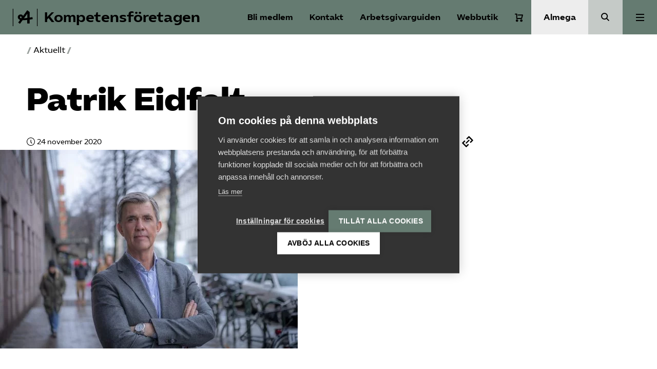

--- FILE ---
content_type: text/html; charset=UTF-8
request_url: https://www.kompetensforetagen.se/2020/11/skrs-oro-for-vita-flackar-ar-obefogad/_dsc0089/
body_size: 15420
content:
<!doctype html>
<html lang="sv-SE">
  <head>
    <meta charset="utf-8">
    <meta name="viewport" content="width=device-width, initial-scale=1">
    <meta name='robots' content='index, follow, max-image-preview:large, max-snippet:-1, max-video-preview:-1' />
	<style>img:is([sizes="auto" i], [sizes^="auto," i]) { contain-intrinsic-size: 3000px 1500px }</style>
	
	<!-- This site is optimized with the Yoast SEO Premium plugin v25.7.1 (Yoast SEO v25.7) - https://yoast.com/wordpress/plugins/seo/ -->
	<title>Patrik Eidfelt - Kompetensföretagen</title>
	<link rel="canonical" href="https://www.kompetensforetagen.se/2020/11/skrs-oro-for-vita-flackar-ar-obefogad/_dsc0089/" />
	<meta property="og:locale" content="sv_SE" />
	<meta property="og:type" content="article" />
	<meta property="og:title" content="Patrik Eidfelt - Kompetensföretagen" />
	<meta property="og:description" content="Förbundsdirektör Patrik Eidfelt." />
	<meta property="og:url" content="https://www.kompetensforetagen.se/2020/11/skrs-oro-for-vita-flackar-ar-obefogad/_dsc0089/" />
	<meta property="og:site_name" content="Kompetensföretagen" />
	<meta property="article:modified_time" content="2021-07-16T11:49:10+00:00" />
	<meta property="og:image" content="https://www.kompetensforetagen.se/2020/11/skrs-oro-for-vita-flackar-ar-obefogad/_dsc0089" />
	<meta property="og:image:width" content="2560" />
	<meta property="og:image:height" content="1707" />
	<meta property="og:image:type" content="image/jpeg" />
	<meta name="twitter:card" content="summary_large_image" />
	<script type="application/ld+json" class="yoast-schema-graph">{"@context":"https://schema.org","@graph":[{"@type":"WebPage","@id":"https://www.kompetensforetagen.se/2020/11/skrs-oro-for-vita-flackar-ar-obefogad/_dsc0089/","url":"https://www.kompetensforetagen.se/2020/11/skrs-oro-for-vita-flackar-ar-obefogad/_dsc0089/","name":"Patrik Eidfelt - Kompetensföretagen","isPartOf":{"@id":"https://www.kompetensforetagen.se/#website"},"primaryImageOfPage":{"@id":"https://www.kompetensforetagen.se/2020/11/skrs-oro-for-vita-flackar-ar-obefogad/_dsc0089/#primaryimage"},"image":{"@id":"https://www.kompetensforetagen.se/2020/11/skrs-oro-for-vita-flackar-ar-obefogad/_dsc0089/#primaryimage"},"thumbnailUrl":"https://www.kompetensforetagen.se/app/uploads/sites/5/2020/11/dsc0089-scaled.jpg","datePublished":"2020-11-24T15:19:39+00:00","dateModified":"2021-07-16T11:49:10+00:00","breadcrumb":{"@id":"https://www.kompetensforetagen.se/2020/11/skrs-oro-for-vita-flackar-ar-obefogad/_dsc0089/#breadcrumb"},"inLanguage":"sv-SE","potentialAction":[{"@type":"ReadAction","target":["https://www.kompetensforetagen.se/2020/11/skrs-oro-for-vita-flackar-ar-obefogad/_dsc0089/"]}]},{"@type":"ImageObject","inLanguage":"sv-SE","@id":"https://www.kompetensforetagen.se/2020/11/skrs-oro-for-vita-flackar-ar-obefogad/_dsc0089/#primaryimage","url":"https://www.kompetensforetagen.se/app/uploads/sites/5/2020/11/dsc0089-scaled.jpg","contentUrl":"https://www.kompetensforetagen.se/app/uploads/sites/5/2020/11/dsc0089-scaled.jpg","width":2560,"height":1707,"caption":"Förbundsdirektör Patrik Eidfelt."},{"@type":"BreadcrumbList","@id":"https://www.kompetensforetagen.se/2020/11/skrs-oro-for-vita-flackar-ar-obefogad/_dsc0089/#breadcrumb","itemListElement":[{"@type":"ListItem","position":1,"name":"Home","item":"https://www.kompetensforetagen.se/"},{"@type":"ListItem","position":2,"name":"Debattreplik: SKR:s oro för vita fläckar är obefogad","item":"https://www.kompetensforetagen.se/2020/11/skrs-oro-for-vita-flackar-ar-obefogad/"},{"@type":"ListItem","position":3,"name":"Patrik Eidfelt"}]},{"@type":"WebSite","@id":"https://www.kompetensforetagen.se/#website","url":"https://www.kompetensforetagen.se/","name":"Kompetensföretagen","description":"Rätt person på rätt plats kan förändra världen","publisher":{"@id":"https://www.kompetensforetagen.se/#organization"},"potentialAction":[{"@type":"SearchAction","target":{"@type":"EntryPoint","urlTemplate":"https://www.kompetensforetagen.se/?s={search_term_string}"},"query-input":{"@type":"PropertyValueSpecification","valueRequired":true,"valueName":"search_term_string"}}],"inLanguage":"sv-SE"},{"@type":"Organization","@id":"https://www.kompetensforetagen.se/#organization","name":"Kompetensföretagen","url":"https://www.kompetensforetagen.se/","logo":{"@type":"ImageObject","inLanguage":"sv-SE","@id":"https://www.kompetensforetagen.se/#/schema/logo/image/","url":"https://www.kompetensforetagen.se/app/uploads/sites/5/2022/10/logga_svart.png","contentUrl":"https://www.kompetensforetagen.se/app/uploads/sites/5/2022/10/logga_svart.png","width":752,"height":64,"caption":"Kompetensföretagen"},"image":{"@id":"https://www.kompetensforetagen.se/#/schema/logo/image/"},"sameAs":["https://www.linkedin.com/company/10540032/"]}]}</script>
	<!-- / Yoast SEO Premium plugin. -->


<link rel='dns-prefetch' href='//www.kompetensforetagen.se' />
<link rel='dns-prefetch' href='//cdn.jsdelivr.net' />
<link rel='stylesheet' id='wp-block-library-css' href='https://www.kompetensforetagen.se/wp/wp-includes/css/dist/block-library/style.min.css?ver=6.8.2' media='all' />
<style id='safe-svg-svg-icon-style-inline-css'>
.safe-svg-cover{text-align:center}.safe-svg-cover .safe-svg-inside{display:inline-block;max-width:100%}.safe-svg-cover svg{fill:currentColor;height:100%;max-height:100%;max-width:100%;width:100%}

</style>
<style id='global-styles-inline-css'>
:root{--wp--preset--aspect-ratio--square: 1;--wp--preset--aspect-ratio--4-3: 4/3;--wp--preset--aspect-ratio--3-4: 3/4;--wp--preset--aspect-ratio--3-2: 3/2;--wp--preset--aspect-ratio--2-3: 2/3;--wp--preset--aspect-ratio--16-9: 16/9;--wp--preset--aspect-ratio--9-16: 9/16;--wp--preset--color--black: #000;--wp--preset--color--cyan-bluish-gray: #abb8c3;--wp--preset--color--white: #fff;--wp--preset--color--pale-pink: #f78da7;--wp--preset--color--vivid-red: #cf2e2e;--wp--preset--color--luminous-vivid-orange: #ff6900;--wp--preset--color--luminous-vivid-amber: #fcb900;--wp--preset--color--light-green-cyan: #7bdcb5;--wp--preset--color--vivid-green-cyan: #00d084;--wp--preset--color--pale-cyan-blue: #8ed1fc;--wp--preset--color--vivid-cyan-blue: #0693e3;--wp--preset--color--vivid-purple: #9b51e0;--wp--preset--color--primary: #657B71;--wp--preset--color--secondary: #ededed;--wp--preset--color--green: #1a3c2a;--wp--preset--color--lightgray: #ededed;--wp--preset--color--forbund: #657B71;--wp--preset--gradient--vivid-cyan-blue-to-vivid-purple: linear-gradient(135deg,rgba(6,147,227,1) 0%,rgb(155,81,224) 100%);--wp--preset--gradient--light-green-cyan-to-vivid-green-cyan: linear-gradient(135deg,rgb(122,220,180) 0%,rgb(0,208,130) 100%);--wp--preset--gradient--luminous-vivid-amber-to-luminous-vivid-orange: linear-gradient(135deg,rgba(252,185,0,1) 0%,rgba(255,105,0,1) 100%);--wp--preset--gradient--luminous-vivid-orange-to-vivid-red: linear-gradient(135deg,rgba(255,105,0,1) 0%,rgb(207,46,46) 100%);--wp--preset--gradient--very-light-gray-to-cyan-bluish-gray: linear-gradient(135deg,rgb(238,238,238) 0%,rgb(169,184,195) 100%);--wp--preset--gradient--cool-to-warm-spectrum: linear-gradient(135deg,rgb(74,234,220) 0%,rgb(151,120,209) 20%,rgb(207,42,186) 40%,rgb(238,44,130) 60%,rgb(251,105,98) 80%,rgb(254,248,76) 100%);--wp--preset--gradient--blush-light-purple: linear-gradient(135deg,rgb(255,206,236) 0%,rgb(152,150,240) 100%);--wp--preset--gradient--blush-bordeaux: linear-gradient(135deg,rgb(254,205,165) 0%,rgb(254,45,45) 50%,rgb(107,0,62) 100%);--wp--preset--gradient--luminous-dusk: linear-gradient(135deg,rgb(255,203,112) 0%,rgb(199,81,192) 50%,rgb(65,88,208) 100%);--wp--preset--gradient--pale-ocean: linear-gradient(135deg,rgb(255,245,203) 0%,rgb(182,227,212) 50%,rgb(51,167,181) 100%);--wp--preset--gradient--electric-grass: linear-gradient(135deg,rgb(202,248,128) 0%,rgb(113,206,126) 100%);--wp--preset--gradient--midnight: linear-gradient(135deg,rgb(2,3,129) 0%,rgb(40,116,252) 100%);--wp--preset--font-size--small: 13px;--wp--preset--font-size--medium: 20px;--wp--preset--font-size--large: 36px;--wp--preset--font-size--x-large: 42px;--wp--preset--font-size--normal: 16px;--wp--preset--font-size--excerpt: 21px;--wp--preset--spacing--20: 0.44rem;--wp--preset--spacing--30: 0.67rem;--wp--preset--spacing--40: 1rem;--wp--preset--spacing--50: 1.5rem;--wp--preset--spacing--60: 2.25rem;--wp--preset--spacing--70: 3.38rem;--wp--preset--spacing--80: 5.06rem;--wp--preset--shadow--natural: 6px 6px 9px rgba(0, 0, 0, 0.2);--wp--preset--shadow--deep: 12px 12px 50px rgba(0, 0, 0, 0.4);--wp--preset--shadow--sharp: 6px 6px 0px rgba(0, 0, 0, 0.2);--wp--preset--shadow--outlined: 6px 6px 0px -3px rgba(255, 255, 255, 1), 6px 6px rgba(0, 0, 0, 1);--wp--preset--shadow--crisp: 6px 6px 0px rgba(0, 0, 0, 1);}:root { --wp--style--global--content-size: 1200px;--wp--style--global--wide-size: 1000px; }:where(body) { margin: 0; }.wp-site-blocks > .alignleft { float: left; margin-right: 2em; }.wp-site-blocks > .alignright { float: right; margin-left: 2em; }.wp-site-blocks > .aligncenter { justify-content: center; margin-left: auto; margin-right: auto; }:where(.is-layout-flex){gap: 0.5em;}:where(.is-layout-grid){gap: 0.5em;}.is-layout-flow > .alignleft{float: left;margin-inline-start: 0;margin-inline-end: 2em;}.is-layout-flow > .alignright{float: right;margin-inline-start: 2em;margin-inline-end: 0;}.is-layout-flow > .aligncenter{margin-left: auto !important;margin-right: auto !important;}.is-layout-constrained > .alignleft{float: left;margin-inline-start: 0;margin-inline-end: 2em;}.is-layout-constrained > .alignright{float: right;margin-inline-start: 2em;margin-inline-end: 0;}.is-layout-constrained > .aligncenter{margin-left: auto !important;margin-right: auto !important;}.is-layout-constrained > :where(:not(.alignleft):not(.alignright):not(.alignfull)){max-width: var(--wp--style--global--content-size);margin-left: auto !important;margin-right: auto !important;}.is-layout-constrained > .alignwide{max-width: var(--wp--style--global--wide-size);}body .is-layout-flex{display: flex;}.is-layout-flex{flex-wrap: wrap;align-items: center;}.is-layout-flex > :is(*, div){margin: 0;}body .is-layout-grid{display: grid;}.is-layout-grid > :is(*, div){margin: 0;}body{font-family: 'AlmegaSans', sans-serif;padding-top: 0px;padding-right: 0px;padding-bottom: 0px;padding-left: 0px;}a:where(:not(.wp-element-button)){text-decoration: underline;}:root :where(.wp-element-button, .wp-block-button__link){background-color: #32373c;border-width: 0;color: #fff;font-family: inherit;font-size: inherit;line-height: inherit;padding: calc(0.667em + 2px) calc(1.333em + 2px);text-decoration: none;}.has-black-color{color: var(--wp--preset--color--black) !important;}.has-cyan-bluish-gray-color{color: var(--wp--preset--color--cyan-bluish-gray) !important;}.has-white-color{color: var(--wp--preset--color--white) !important;}.has-pale-pink-color{color: var(--wp--preset--color--pale-pink) !important;}.has-vivid-red-color{color: var(--wp--preset--color--vivid-red) !important;}.has-luminous-vivid-orange-color{color: var(--wp--preset--color--luminous-vivid-orange) !important;}.has-luminous-vivid-amber-color{color: var(--wp--preset--color--luminous-vivid-amber) !important;}.has-light-green-cyan-color{color: var(--wp--preset--color--light-green-cyan) !important;}.has-vivid-green-cyan-color{color: var(--wp--preset--color--vivid-green-cyan) !important;}.has-pale-cyan-blue-color{color: var(--wp--preset--color--pale-cyan-blue) !important;}.has-vivid-cyan-blue-color{color: var(--wp--preset--color--vivid-cyan-blue) !important;}.has-vivid-purple-color{color: var(--wp--preset--color--vivid-purple) !important;}.has-primary-color{color: var(--wp--preset--color--primary) !important;}.has-secondary-color{color: var(--wp--preset--color--secondary) !important;}.has-green-color{color: var(--wp--preset--color--green) !important;}.has-lightgray-color{color: var(--wp--preset--color--lightgray) !important;}.has-forbund-color{color: var(--wp--preset--color--forbund) !important;}.has-black-background-color{background-color: var(--wp--preset--color--black) !important;}.has-cyan-bluish-gray-background-color{background-color: var(--wp--preset--color--cyan-bluish-gray) !important;}.has-white-background-color{background-color: var(--wp--preset--color--white) !important;}.has-pale-pink-background-color{background-color: var(--wp--preset--color--pale-pink) !important;}.has-vivid-red-background-color{background-color: var(--wp--preset--color--vivid-red) !important;}.has-luminous-vivid-orange-background-color{background-color: var(--wp--preset--color--luminous-vivid-orange) !important;}.has-luminous-vivid-amber-background-color{background-color: var(--wp--preset--color--luminous-vivid-amber) !important;}.has-light-green-cyan-background-color{background-color: var(--wp--preset--color--light-green-cyan) !important;}.has-vivid-green-cyan-background-color{background-color: var(--wp--preset--color--vivid-green-cyan) !important;}.has-pale-cyan-blue-background-color{background-color: var(--wp--preset--color--pale-cyan-blue) !important;}.has-vivid-cyan-blue-background-color{background-color: var(--wp--preset--color--vivid-cyan-blue) !important;}.has-vivid-purple-background-color{background-color: var(--wp--preset--color--vivid-purple) !important;}.has-primary-background-color{background-color: var(--wp--preset--color--primary) !important;}.has-secondary-background-color{background-color: var(--wp--preset--color--secondary) !important;}.has-green-background-color{background-color: var(--wp--preset--color--green) !important;}.has-lightgray-background-color{background-color: var(--wp--preset--color--lightgray) !important;}.has-forbund-background-color{background-color: var(--wp--preset--color--forbund) !important;}.has-black-border-color{border-color: var(--wp--preset--color--black) !important;}.has-cyan-bluish-gray-border-color{border-color: var(--wp--preset--color--cyan-bluish-gray) !important;}.has-white-border-color{border-color: var(--wp--preset--color--white) !important;}.has-pale-pink-border-color{border-color: var(--wp--preset--color--pale-pink) !important;}.has-vivid-red-border-color{border-color: var(--wp--preset--color--vivid-red) !important;}.has-luminous-vivid-orange-border-color{border-color: var(--wp--preset--color--luminous-vivid-orange) !important;}.has-luminous-vivid-amber-border-color{border-color: var(--wp--preset--color--luminous-vivid-amber) !important;}.has-light-green-cyan-border-color{border-color: var(--wp--preset--color--light-green-cyan) !important;}.has-vivid-green-cyan-border-color{border-color: var(--wp--preset--color--vivid-green-cyan) !important;}.has-pale-cyan-blue-border-color{border-color: var(--wp--preset--color--pale-cyan-blue) !important;}.has-vivid-cyan-blue-border-color{border-color: var(--wp--preset--color--vivid-cyan-blue) !important;}.has-vivid-purple-border-color{border-color: var(--wp--preset--color--vivid-purple) !important;}.has-primary-border-color{border-color: var(--wp--preset--color--primary) !important;}.has-secondary-border-color{border-color: var(--wp--preset--color--secondary) !important;}.has-green-border-color{border-color: var(--wp--preset--color--green) !important;}.has-lightgray-border-color{border-color: var(--wp--preset--color--lightgray) !important;}.has-forbund-border-color{border-color: var(--wp--preset--color--forbund) !important;}.has-vivid-cyan-blue-to-vivid-purple-gradient-background{background: var(--wp--preset--gradient--vivid-cyan-blue-to-vivid-purple) !important;}.has-light-green-cyan-to-vivid-green-cyan-gradient-background{background: var(--wp--preset--gradient--light-green-cyan-to-vivid-green-cyan) !important;}.has-luminous-vivid-amber-to-luminous-vivid-orange-gradient-background{background: var(--wp--preset--gradient--luminous-vivid-amber-to-luminous-vivid-orange) !important;}.has-luminous-vivid-orange-to-vivid-red-gradient-background{background: var(--wp--preset--gradient--luminous-vivid-orange-to-vivid-red) !important;}.has-very-light-gray-to-cyan-bluish-gray-gradient-background{background: var(--wp--preset--gradient--very-light-gray-to-cyan-bluish-gray) !important;}.has-cool-to-warm-spectrum-gradient-background{background: var(--wp--preset--gradient--cool-to-warm-spectrum) !important;}.has-blush-light-purple-gradient-background{background: var(--wp--preset--gradient--blush-light-purple) !important;}.has-blush-bordeaux-gradient-background{background: var(--wp--preset--gradient--blush-bordeaux) !important;}.has-luminous-dusk-gradient-background{background: var(--wp--preset--gradient--luminous-dusk) !important;}.has-pale-ocean-gradient-background{background: var(--wp--preset--gradient--pale-ocean) !important;}.has-electric-grass-gradient-background{background: var(--wp--preset--gradient--electric-grass) !important;}.has-midnight-gradient-background{background: var(--wp--preset--gradient--midnight) !important;}.has-small-font-size{font-size: var(--wp--preset--font-size--small) !important;}.has-medium-font-size{font-size: var(--wp--preset--font-size--medium) !important;}.has-large-font-size{font-size: var(--wp--preset--font-size--large) !important;}.has-x-large-font-size{font-size: var(--wp--preset--font-size--x-large) !important;}.has-normal-font-size{font-size: var(--wp--preset--font-size--normal) !important;}.has-excerpt-font-size{font-size: var(--wp--preset--font-size--excerpt) !important;}
:where(.wp-block-post-template.is-layout-flex){gap: 1.25em;}:where(.wp-block-post-template.is-layout-grid){gap: 1.25em;}
:where(.wp-block-columns.is-layout-flex){gap: 2em;}:where(.wp-block-columns.is-layout-grid){gap: 2em;}
:root :where(.wp-block-pullquote){font-size: 1.5em;line-height: 1.6;}
</style>
<link rel='stylesheet' id='woocommerce-layout-css' href='https://www.kompetensforetagen.se/app/plugins/woocommerce/assets/css/woocommerce-layout.css?ver=10.1.2' media='all' />
<link rel='stylesheet' id='woocommerce-smallscreen-css' href='https://www.kompetensforetagen.se/app/plugins/woocommerce/assets/css/woocommerce-smallscreen.css?ver=10.1.2' media='only screen and (max-width: 768px)' />
<style id='woocommerce-inline-inline-css'>
.woocommerce form .form-row .required { visibility: visible; }
</style>
<link rel='stylesheet' id='brands-styles-css' href='https://www.kompetensforetagen.se/app/plugins/woocommerce/assets/css/brands.css?ver=10.1.2' media='all' />
<link rel='stylesheet' id='forbund/0-css' href='https://www.kompetensforetagen.se/app/themes/almega/public/forbund.db81a9.css' media='all' />
<script src="https://www.kompetensforetagen.se/wp/wp-includes/js/jquery/jquery.min.js?ver=3.7.1" id="jquery-core-js"></script>
<script src="https://www.kompetensforetagen.se/wp/wp-includes/js/jquery/jquery-migrate.min.js?ver=3.4.1" id="jquery-migrate-js"></script>
<script src="https://www.kompetensforetagen.se/app/plugins/woocommerce/assets/js/jquery-blockui/jquery.blockUI.min.js?ver=2.7.0-wc.10.1.2" id="jquery-blockui-js" defer data-wp-strategy="defer"></script>
<script id="wc-add-to-cart-js-extra">
var wc_add_to_cart_params = {"ajax_url":"\/wp\/wp-admin\/admin-ajax.php","wc_ajax_url":"\/?wc-ajax=%%endpoint%%","i18n_view_cart":"Visa varukorg","cart_url":"https:\/\/www.kompetensforetagen.se\/cart\/","is_cart":"","cart_redirect_after_add":"no"};
</script>
<script src="https://www.kompetensforetagen.se/app/plugins/woocommerce/assets/js/frontend/add-to-cart.min.js?ver=10.1.2" id="wc-add-to-cart-js" defer data-wp-strategy="defer"></script>
<script src="https://www.kompetensforetagen.se/app/plugins/woocommerce/assets/js/js-cookie/js.cookie.min.js?ver=2.1.4-wc.10.1.2" id="js-cookie-js" defer data-wp-strategy="defer"></script>
<script id="woocommerce-js-extra">
var woocommerce_params = {"ajax_url":"\/wp\/wp-admin\/admin-ajax.php","wc_ajax_url":"\/?wc-ajax=%%endpoint%%","i18n_password_show":"Visa l\u00f6senord","i18n_password_hide":"D\u00f6lj l\u00f6senord"};
</script>
<script src="https://www.kompetensforetagen.se/app/plugins/woocommerce/assets/js/frontend/woocommerce.min.js?ver=10.1.2" id="woocommerce-js" defer data-wp-strategy="defer"></script>
<link rel="https://api.w.org/" href="https://www.kompetensforetagen.se/api/" /><link rel="alternate" title="JSON" type="application/json" href="https://www.kompetensforetagen.se/api/wp/v2/media/5559" /><link rel="EditURI" type="application/rsd+xml" title="RSD" href="https://www.kompetensforetagen.se/wp/xmlrpc.php?rsd" />
<meta name="generator" content="WordPress 6.8.2" />
<meta name="generator" content="WooCommerce 10.1.2" />
<link rel='shortlink' href='https://www.kompetensforetagen.se/?p=5559' />
<link rel="alternate" title="oEmbed (JSON)" type="application/json+oembed" href="https://www.kompetensforetagen.se/api/oembed/1.0/embed?url=https%3A%2F%2Fwww.kompetensforetagen.se%2F2020%2F11%2Fskrs-oro-for-vita-flackar-ar-obefogad%2F_dsc0089%2F" />
<link rel="alternate" title="oEmbed (XML)" type="text/xml+oembed" href="https://www.kompetensforetagen.se/api/oembed/1.0/embed?url=https%3A%2F%2Fwww.kompetensforetagen.se%2F2020%2F11%2Fskrs-oro-for-vita-flackar-ar-obefogad%2F_dsc0089%2F&#038;format=xml" />
<link rel="preconnect" href="https://fonts.googleapis.com">
    <link rel="preconnect" href="https://fonts.gstatic.com" crossorigin>
    <link href="https://fonts.googleapis.com/css2?family=Inter:wght@400;500;600&display=swap" rel="stylesheet"><script type="application/ld+json" data-rekai>{"@context":"https://schema.org","@type":"","headline":"","image":[],"datePublished":"","dateModified":"","author":{"@type":"Person","name":"","url":""},"type":"","genre":"","keywords":"","additionalType":"attachment"}</script>	<noscript><style>.woocommerce-product-gallery{ opacity: 1 !important; }</style></noscript>
	
            <!-- Google Tag Manager -->
            <script>
            window.dataLayer = window.dataLayer || [];
            (function(w,d,s,l,i){w[l]=w[l]||[];w[l].push({'gtm.start':
            new Date().getTime(),event:'gtm.js'});var f=d.getElementsByTagName(s)[0],
            j=d.createElement(s),dl=l!='dataLayer'?'&l='+l:'';j.async=true;j.src=
            'https://www.googletagmanager.com/gtm.js?id='+i+dl;f.parentNode.insertBefore(j,f);
            })(window,document,'script','dataLayer','GTM-KXL6LK4');</script>
            <!-- End Google Tag Manager --><link rel="icon" href="https://www.kompetensforetagen.se/app/uploads/sites/5/2020/12/cropped-almega-avatar-b-green-32x32.png" sizes="32x32" />
<link rel="icon" href="https://www.kompetensforetagen.se/app/uploads/sites/5/2020/12/cropped-almega-avatar-b-green-192x192.png" sizes="192x192" />
<link rel="apple-touch-icon" href="https://www.kompetensforetagen.se/app/uploads/sites/5/2020/12/cropped-almega-avatar-b-green-180x180.png" />
<meta name="msapplication-TileImage" content="https://www.kompetensforetagen.se/app/uploads/sites/5/2020/12/cropped-almega-avatar-b-green-270x270.png" />
  </head>

  <body class="attachment wp-singular attachment-template-default single single-attachment postid-5559 attachmentid-5559 attachment-jpeg wp-embed-responsive wp-theme-almega theme-almega woocommerce-no-js _dsc0089">
    
            <!-- Google Tag Manager (noscript) -->
            <noscript><iframe src="https://www.googletagmanager.com/ns.html?id=GTM-KXL6LK4"
            height="0" width="0" style="display:none;visibility:hidden"></iframe></noscript>
            <!-- End Google Tag Manager (noscript) -->    
    <a class="sr-only focus:not-sr-only" href="#main">
  Hoppa till innehåll
</a>

<header class="Header">
  <div class="Header__primary-nav ">
    <a class="Header__logo" href="https://www.kompetensforetagen.se/">
                <svg class='icon icon--almega-lockup-a'  id="Layer_1" data-name="Layer 1" xmlns="http://www.w3.org/2000/svg" viewBox="0 0 110.28 77.59"><title>almega-lockup-a</title><rect width="2.55" height="77.59"/><rect x="107.72" width="2.55" height="77.59"/><path d="M41.41,50.94a28.73,28.73,0,0,1-9.69-1.67A15.44,15.44,0,0,1,25,44.72a10.66,10.66,0,0,1-2.43-7,11.57,11.57,0,0,1,6.46-10.77,13.61,13.61,0,0,1,6.14-1.43,12.56,12.56,0,0,1,5.46,1.16A10.87,10.87,0,0,1,44.72,30a10.23,10.23,0,0,1,2,5,27,27,0,0,1-.2,7.29,25,25,0,0,1-2.35,7.14l-8.06-4.07a21.49,21.49,0,0,0,2.6-3.75,6.58,6.58,0,0,0,.75-3,4.6,4.6,0,0,0-1.15-3.19,3.88,3.88,0,0,0-3-1.27,2.91,2.91,0,0,0-2.39,1.08A3.81,3.81,0,0,0,32,37.79a4.13,4.13,0,0,0,2,3.35c1.3,1,3.47,1.41,6.5,1.35l3.19.08q6.93-.15,11.88-.56t12.12-1.43L70,40.1q10.2-1.35,17.38-2.79l1.35,8.85q-9.72,1.76-18.41,3l-2.79.24a204.86,204.86,0,0,1-25.2,1.67ZM24.26,61.31,37,43.93l9.41-12.36,18-25,10.84,8.22V65.37H64.53V46.64l.24-3.75-.08-30.22,3.34,5L49.54,42.89,47.23,46.4,32,67.05Z"/></svg>
                      <span class="Header__logo__text">
          Kompetensföretagen
        </span>
          </a>
  </div>

  <nav class="Header__shortcuts" aria-label="Genvägar">
              <a aria-label="Bli medlem" href="/bli-medlem" class="Header__login">Bli medlem</a>
                    <a aria-label="Kontakt" href=/kontakt class="Support-trigger">
          Kontakt
        </a>
                    <a aria-label="Arbetsgivarguiden" href="/arbetsgivarguiden" class="Header__agg__link">
          Arbetsgivarguiden
        </a>
                          <a aria-label="Webbutik" href="https://www.kompetensforetagen.se/butik/" class="Header__shop__link">
          Webbutik
        </a>
      <div class="Cart-wrap  cart-empty ">
  <a title="Varukorg" aria-label="Varukorg" class="Cart-icon toggle-mini-cart" href="https://www.kompetensforetagen.se/cart/">
    <svg class='icon icon--cart'  width="16" height="17" viewBox="0 0 16 17" fill="none" xmlns="http://www.w3.org/2000/svg">
<path d="M1 1.5H3.8V9.9H13.1333L15 3.36667H6.6" stroke="white" stroke-width="2" stroke-miterlimit="10" stroke-linecap="round" stroke-linejoin="round"/>
<path d="M4.26719 15.5002C5.04039 15.5002 5.66719 14.8734 5.66719 14.1002C5.66719 13.327 5.04039 12.7002 4.26719 12.7002C3.49399 12.7002 2.86719 13.327 2.86719 14.1002C2.86719 14.8734 3.49399 15.5002 4.26719 15.5002Z" stroke="white" stroke-width="2" stroke-miterlimit="10" stroke-linecap="round" stroke-linejoin="round"/>
<path d="M12.6656 15.5002C13.4388 15.5002 14.0656 14.8734 14.0656 14.1002C14.0656 13.327 13.4388 12.7002 12.6656 12.7002C11.8924 12.7002 11.2656 13.327 11.2656 14.1002C11.2656 14.8734 11.8924 15.5002 12.6656 15.5002Z" stroke="white" stroke-width="2" stroke-miterlimit="10" stroke-linecap="round" stroke-linejoin="round"/>
</svg>

      <span class="cart-content-count cart-content-count-0">
      0
    </span>
  </a>
  </div>

      </nav>
      <div class="Header__secondary-nav">
              <a href="https://www.almega.se" class="Header__secondary-nav__button">
          Almega
        </a>
                          <a href="/?s=" class="Header__search-button"><span class="sr-only">Sök</span></a>
          </div>
  
      <div class="Header__navigation">
              <button class="Button--unstyled Menu-trigger Header__navigation__button js-trigger-expanded-menu" data-menu="primary" aria-expanded="false">
          <span class="sr-only">Huvudmeny</span>
          <div class="Toggle">
            <div></div>
          </div>
        </button>
                    <div class="Navigation__wrapper --primary js-primary-nav js-nav">
                      <nav class="Navigation" aria-label="Huvudmeny">
              <div class="menu-huvudmeny-container"><ul id="menu-huvudmeny" class="nav"><li id="menu-item-12521" class="menu-item menu-item-type-post_type menu-item-object-page menu-item-12521"><a href="https://www.kompetensforetagen.se/aktuellt/">Aktuellt</a></li>
<li id="menu-item-12409" class="menu-item menu-item-type-post_type menu-item-object-page menu-item-12409"><a href="https://www.kompetensforetagen.se/a-o-2/">A-Ö</a></li>
<li id="menu-item-370" class="menu-item menu-item-type-post_type menu-item-object-page menu-item-has-children menu-item-370" aria-expanded="false"><a href="https://www.kompetensforetagen.se/auktorisation/">Auktorisation</a>
<ul class="sub-menu">
	<li id="menu-item-11272" class="menu-item menu-item-type-post_type menu-item-object-page menu-item-11272"><a href="https://www.kompetensforetagen.se/auktorisation/">Om auktorisation</a></li>
	<li id="menu-item-375" class="menu-item menu-item-type-post_type menu-item-object-page menu-item-375"><a href="https://www.kompetensforetagen.se/auktorisation/kompetensforetagens-auktorisationsnamnd/">Auktorisationsnämnd</a></li>
	<li id="menu-item-11449" class="menu-item menu-item-type-post_type menu-item-object-page menu-item-11449"><a href="https://www.kompetensforetagen.se/auktorisationsvillkor-2/">Auktorisationsvillkor</a></li>
	<li id="menu-item-14970" class="menu-item menu-item-type-post_type menu-item-object-event menu-item-14970"><a href="https://www.kompetensforetagen.se/aktiviteter/auktorisationsutbildning/">Auktorisations&shy;utbildning</a></li>
	<li id="menu-item-9151" class="menu-item menu-item-type-post_type menu-item-object-page menu-item-9151"><a href="https://www.kompetensforetagen.se/auktorisation/fragor-och-svar-om-auktorisation/">Frågor och svar om auktorisation</a></li>
	<li id="menu-item-6401" class="menu-item menu-item-type-post_type menu-item-object-page menu-item-6401"><a href="https://www.kompetensforetagen.se/auktorisation/kompetensforetagens-auktorisationsnamnd/ansokan-om-arlig-granskning/">Ansökan om årlig granskning</a></li>
	<li id="menu-item-373" class="menu-item menu-item-type-post_type menu-item-object-page menu-item-373"><a href="https://www.kompetensforetagen.se/auktorisation/tillsyn/">Tillsyn vid auktorisation</a></li>
	<li id="menu-item-18894" class="menu-item menu-item-type-post_type menu-item-object-page menu-item-18894"><a href="https://www.kompetensforetagen.se/hitta-ett-auktoriserat-foretag/">Hitta ett auktoriserat företag</a></li>
</ul>
</li>
<li id="menu-item-20946" class="menu-item menu-item-type-custom menu-item-object-custom menu-item-has-children menu-item-20946" aria-expanded="false"><a href="#">Medlemskap</a>
<ul class="sub-menu">
	<li id="menu-item-13594" class="menu-item menu-item-type-post_type menu-item-object-page menu-item-13594"><a href="https://www.kompetensforetagen.se/bli-medlem/">Om medlemskap</a></li>
	<li id="menu-item-13924" class="menu-item menu-item-type-post_type menu-item-object-page menu-item-13924"><a href="https://www.kompetensforetagen.se/bli-medlem-2/">Bli medlem</a></li>
	<li id="menu-item-6961" class="menu-item menu-item-type-post_type menu-item-object-page menu-item-6961"><a href="https://www.kompetensforetagen.se/vara_medlemsforetag/">Våra medlemmar</a></li>
	<li id="menu-item-8345" class="menu-item menu-item-type-post_type menu-item-object-page menu-item-8345"><a href="https://www.kompetensforetagen.se/bli-medlem-2/kollektivavtal/">Kompetens­branschens kollektivavtal</a></li>
	<li id="menu-item-6539" class="menu-item menu-item-type-post_type menu-item-object-page menu-item-6539"><a href="https://www.kompetensforetagen.se/medlemssidor/forsakringar-for-medlemmar-i-kompetensforetagen/">Ansvars­försäkring för dig som är medlem</a></li>
	<li id="menu-item-21241" class="menu-item menu-item-type-custom menu-item-object-custom menu-item-21241"><a href="https://www.almega.se/mina-sidor/">Mina sidor (almega.se)</a></li>
</ul>
</li>
<li id="menu-item-9386" class="menu-item menu-item-type-post_type menu-item-object-page menu-item-has-children menu-item-9386" aria-expanded="false"><a href="https://www.kompetensforetagen.se/vara-fragor/">Våra fokusområden</a>
<ul class="sub-menu">
	<li id="menu-item-15068" class="menu-item menu-item-type-post_type menu-item-object-page menu-item-15068"><a href="https://www.kompetensforetagen.se/arbetsformedlingen/">Arbetsförmedlingen</a></li>
	<li id="menu-item-15069" class="menu-item menu-item-type-post_type menu-item-object-page menu-item-15069"><a href="https://www.kompetensforetagen.se/etableringsjobben/">Etableringsjobben</a></li>
	<li id="menu-item-15072" class="menu-item menu-item-type-post_type menu-item-object-page menu-item-15072"><a href="https://www.kompetensforetagen.se/internationellt/">Internationellt</a></li>
	<li id="menu-item-15070" class="menu-item menu-item-type-post_type menu-item-object-page menu-item-15070"><a href="https://www.kompetensforetagen.se/offentlig-upphandling/">Offentlig upphandling</a></li>
	<li id="menu-item-15071" class="menu-item menu-item-type-post_type menu-item-object-page menu-item-15071"><a href="https://www.kompetensforetagen.se/vardbemanning/">Vårdbemanning</a></li>
</ul>
</li>
<li id="menu-item-13568" class="menu-item menu-item-type-post_type_archive menu-item-object-event menu-item-13568"><a href="https://www.kompetensforetagen.se/aktiviteter/">Kurser och aktiviteter</a></li>
<li id="menu-item-9" class="menu-item menu-item-type-post_type menu-item-object-page menu-item-has-children menu-item-9" aria-expanded="false"><a href="https://www.kompetensforetagen.se/om-oss/">Om oss</a>
<ul class="sub-menu">
	<li id="menu-item-13905" class="menu-item menu-item-type-post_type menu-item-object-page menu-item-13905"><a href="https://www.kompetensforetagen.se/om-oss/om-kompetensforetagen/">Om Kompetens­företagen</a></li>
	<li id="menu-item-24" class="menu-item menu-item-type-post_type menu-item-object-page menu-item-24"><a href="https://www.kompetensforetagen.se/kontakt/">Kontakt</a></li>
	<li id="menu-item-17212" class="menu-item menu-item-type-post_type menu-item-object-page menu-item-17212"><a href="https://www.kompetensforetagen.se/om-oss/verksamhetsberattelse-2023-2024/">Verksamhetsberättelse</a></li>
	<li id="menu-item-931" class="menu-item menu-item-type-post_type menu-item-object-page menu-item-931"><a href="https://www.kompetensforetagen.se/kompetensforetagens-styrelse/">Styrelse</a></li>
	<li id="menu-item-7820" class="menu-item menu-item-type-post_type menu-item-object-page menu-item-7820"><a href="https://www.kompetensforetagen.se/kompetensforetagens-stadgar-2/">Kompetens­företagens stadgar</a></li>
	<li id="menu-item-929" class="menu-item menu-item-type-post_type menu-item-object-page menu-item-929"><a href="https://www.kompetensforetagen.se/om-webbplatsen/">Om webbplatsen</a></li>
</ul>
</li>
<li id="menu-item-12456" class="menu-item menu-item-type-post_type menu-item-object-page menu-item-12456"><a href="https://www.kompetensforetagen.se/statistik/">Rapporter och statistik</a></li>
<li id="menu-item-13453" class="menu-item menu-item-type-post_type menu-item-object-page menu-item-has-children menu-item-13453" aria-expanded="false"><a href="https://www.kompetensforetagen.se/butik/">Webbutik</a>
<ul class="sub-menu">
	<li id="menu-item-13869" class="menu-item menu-item-type-post_type menu-item-object-page menu-item-13869"><a href="https://www.kompetensforetagen.se/butik/">Start</a></li>
	<li id="menu-item-13814" class="menu-item menu-item-type-post_type menu-item-object-page menu-item-13814"><a href="https://www.kompetensforetagen.se/butik/kop-och-anvandarvillkor/">Köp- och användarvillkor</a></li>
	<li id="menu-item-13853" class="menu-item menu-item-type-custom menu-item-object-custom menu-item-13853"><a href="https://www.kompetensforetagen.se/mitt-konto">Mitt konto</a></li>
	<li id="menu-item-13852" class="menu-item menu-item-type-custom menu-item-object-custom menu-item-13852"><a href="https://www.kompetensforetagen.se/mitt-konto/bestallningar/">Mina ordrar</a></li>
</ul>
</li>
<li id="menu-item-21251" class="menu-item menu-item-type-custom menu-item-object-custom menu-item-21251"><a href="https://www.almega.se/mina-sidor/">Mina sidor</a></li>
</ul></div>
            </nav>
                                <nav class="Navigation --links" aria-label="Snabblänkar i meny">
              <div class="Navigation__buttons">
                <a href="/bli-medlem" class="Button Button--squiggly has-black-background-color has-white-color">
                  <div class="Button__text">Bli medlem</div>
                  <div class="Button__arrow">
                    <div class="Button__line"></div>
                    <svg class='icon icon--squiggly-arrow-link'  width="114" height="36" viewBox="0 0 114 36" fill="none" xmlns="http://www.w3.org/2000/svg">
<path d="M0.591797 18.5C7.0918 18.5 11.5209 19.9081 13.4345 14.5C14.3308 11.9657 14.3461 11.9541 15.0839 9.38315C15.7735 6.97969 17.3449 4.54993 19.8345 3.93399C22.9224 3.16984 26.0805 5.67017 27.0204 8.62798C27.9603 11.5851 27.243 14.7829 26.3407 17.751C25.4378 20.719 24.34 23.7256 24.5322 26.8156C24.7244 29.9049 26.6162 33.154 29.7193 33.8559C33.0114 34.5995 36.3563 32.146 37.6741 29.1234C38.9912 26.0995 38.7745 22.6791 38.4839 19.4082C38.1926 16.1373 37.8656 12.7464 38.9918 9.65134C40.1187 6.55559 43.1657 3.84801 46.5259 4.19961C49.9434 4.55763 52.3227 7.90617 52.8134 11.2104C53.3042 14.5147 52.3993 17.8408 51.8259 21.1322C51.2526 24.4237 51.0624 28.0141 52.8029 30.8923C54.221 33.2393 56.8902 34.826 59.6869 34.9864C62.4836 35.1468 65.3259 33.8758 67.0188 31.7072C69.5136 28.5126 69.3227 24.0689 68.5255 20.1345C67.7289 16.1996 66.4369 12.2139 67.1225 8.2597C67.8081 4.30548 71.3849 0.426331 75.4597 1.0705C78.5034 1.55171 80.6627 4.37413 81.4078 7.28189C82.1528 10.189 81.8133 13.2366 81.7711 16.2323C81.7288 19.2279 82.0551 22.4052 83.8874 24.8144C86.657 28.4555 91.9762 29.2197 96.6072 28.7147C101.239 28.2098 105.813 25.7501 110.457 26.1383" stroke="black" stroke-width="2" stroke-miterlimit="10"/>
<path d="M105.097 35L111.68 25.3613L102.457 18.2063" stroke="black" stroke-width="2" stroke-miterlimit="10"/>
</svg>

                    </div>
                </a>
                <a href="https://medlem.arbetsgivarguiden.se/dashboard?mof=ALM" target="_blank" class="Button Button--agg has-secondary-background-color has-black-color">
                  <div class="Button__text">Logga in på Arbetsgivarguiden</div>
                    <svg class='icon icon--profile'  width="16" height="16" viewBox="0 0 16 16" fill="none" xmlns="http://www.w3.org/2000/svg">
<path d="M8 7C9.65685 7 11 5.65685 11 4C11 2.34315 9.65685 1 8 1C6.34315 1 5 2.34315 5 4C5 5.65685 6.34315 7 8 7Z" stroke="black" stroke-width="2" stroke-miterlimit="10" stroke-linecap="round" stroke-linejoin="round"/>
<path d="M8 10C4.68629 10 2 12.2386 2 15H14C14 12.2386 11.3137 10 8 10Z" stroke="black" stroke-width="2" stroke-miterlimit="10" stroke-linecap="round"/>
</svg>

                  </a>
              </div>

              <form method="get" class="search-form" action="https://www.kompetensforetagen.se/">
  <div role="search">
    <label for="search" class="visually-hidden">
      Sök på kompetensforetagen.se
    </label>
    <input
      type="search"
      placeholder="Sök på kompetensforetagen.se"
      value=""
      name="s"
      id="search"
    >
  </div>
  <button class="Search__button" aria-label="Sök på Almega">
    <svg class='icon icon--search-black'  width="17" height="17" viewBox="0 0 17 17" fill="none" xmlns="http://www.w3.org/2000/svg">
<path d="M15.4 15.4L10.5598 10.5598M12.2 6.6C12.2 9.6928 9.6928 12.2 6.6 12.2C3.50721 12.2 1 9.6928 1 6.6C1 3.50721 3.50721 1 6.6 1C9.6928 1 12.2 3.50721 12.2 6.6Z" stroke="#000000" stroke-width="2" stroke-miterlimit="10"/>
</svg>

    </button>
</form>


                              <div class="menu-snabblankar-i-meny-container"><ul id="menu-snabblankar-i-meny" class="navlinks"><li id="menu-item-13965" class="menu-item menu-item-type-custom menu-item-object-custom menu-item-13965"><a href="/in-english">In english</a></li>
</ul></div>
                          </nav>
                  </div>
          </div>
  
</header>

<main id="main" class="main">
         <article class="Single post-5559 attachment type-attachment status-inherit hentry">
  <header class="Single__header">
    <div class="container">
      <div class="Breadcrumbs">
        / <a href="https://www.kompetensforetagen.se/aktuellt">Aktuellt</a> /
              </div>
    </div>
        <div class="container">
    <div class="row">
      <div class="col-md-9">
        <h1 class="Single__title">
          Patrik Eidfelt
        </h1>
        <div class="Single__preamble">
                    <div class="Single__byline__top d-flex justify-content-between align-items-center">
            <div class="Meta d-flex align-items-center Single__meta">
    <div class="Meta__group">
          <div class="Meta__date  d-flex align-items-center">
        <svg class='icon icon--timestamp'  width="16" height="16" viewBox="0 0 16 16" fill="none" xmlns="http://www.w3.org/2000/svg">
<path fill-rule="evenodd" clip-rule="evenodd" d="M10.4833 10.5818C10.7278 10.8452 10.7278 11.2723 10.4833 11.5357C10.361 11.6674 10.2008 11.7333 10.0405 11.7333C9.88023 11.7333 9.72008 11.6674 9.59781 11.5357L7.65015 9.43814C7.53273 9.31167 7.46667 9.14001 7.46667 8.96109V4.94118C7.46667 4.56868 7.74705 4.26667 8.09288 4.26667C8.4387 4.26667 8.71908 4.56868 8.71908 4.94118V8.68168L10.4833 10.5818ZM8 14.9333C4.177 14.9333 1.06667 11.823 1.06667 8C1.06667 4.177 4.177 1.06667 8 1.06667C11.8232 1.06667 14.9333 4.177 14.9333 8C14.9333 11.823 11.8232 14.9333 8 14.9333ZM8 0C3.58887 0 0 3.58887 0 8C0 12.4111 3.58887 16 8 16C12.4113 16 16 12.4111 16 8C16 3.58887 12.4113 0 8 0Z" fill="black"/>
</svg>

          <time datetime="2020-11-24T15:19:39+00:00">24 november 2020</time>
      </div>
          </div>
</div>
            <div class="Share">
  <a class="Share__link Share__link--facebook" rel="nofollow noopener" href="https://www.facebook.com/sharer/sharer.php?u=https://www.kompetensforetagen.se/2020/11/skrs-oro-for-vita-flackar-ar-obefogad/_dsc0089/" target="_blank" title="Dela till Facebook"><svg class='icon icon--facebook'  width="16" height="19" viewBox="0 0 16 19" fill="none" xmlns="http://www.w3.org/2000/svg">
<path d="M12.7143 6.72268H9.68636V5.36506C9.6764 5.26592 9.68739 5.1658 9.71862 5.07118C9.74985 4.97656 9.80062 4.88957 9.86765 4.81584C9.93467 4.74211 10.0164 4.6833 10.1077 4.64322C10.1989 4.60314 10.2975 4.58269 10.3972 4.58319H12.5295V1.74001H9.4518C6.65837 1.74001 6.13239 3.87239 6.13239 5.19447V6.72268H4V9.56586H6.13239V17.74H9.68636V9.56586H12.4229L12.7143 6.72268Z" fill="black" />
</svg>

  </a>
  <a class="Share__link Share__link--twitter" rel="nofollow noopener" href="https://x.com/share?url=https://www.kompetensforetagen.se/2020/11/skrs-oro-for-vita-flackar-ar-obefogad/_dsc0089/" target="_blank" title="Dela till X"><svg class='icon icon--twitter'  width="16" height="18" viewBox="0 0 1200 1227" fill="none" xmlns="http://www.w3.org/2000/svg">
<path d="M714.163 519.284L1160.89 0H1055.03L667.137 450.887L357.328 0H0L468.492 681.821L0 1226.37H105.866L515.491 750.218L842.672 1226.37H1200L714.137 519.284H714.163ZM569.165 687.828L521.697 619.934L144.011 79.6944H306.615L611.412 515.685L658.88 583.579L1055.08 1150.3H892.476L569.165 687.854V687.828Z" fill="black"/>
</svg>

  </a>
  <a class="Share__link Share__link--linkedin" rel="nofollow noopener" href="https://linkedin.com/share?url=https://www.kompetensforetagen.se/2020/11/skrs-oro-for-vita-flackar-ar-obefogad/_dsc0089/" target="_blank" title="Dela till LinkedIn"><svg class='icon icon--linkedin'  width="16" height="16" viewBox="0 0 16 16" fill="none" xmlns="http://www.w3.org/2000/svg">
<path d="M4.05375 14.5964H1.0311V5.93265H4.05375V14.5964ZM10.3292 8.75628C9.97619 8.75628 9.63766 8.89651 9.38805 9.14611C9.13845 9.39572 8.99822 9.73425 8.99822 10.0872V14.5964H5.82008V5.93265H8.99822V6.92154C9.74313 6.29092 10.6842 5.93911 11.6602 5.92643C13.6317 5.92643 15 7.388 15 10.1619V14.5964H11.6602V10.0872C11.661 9.91194 11.6271 9.7382 11.5606 9.576C11.4941 9.4138 11.3962 9.26634 11.2725 9.14209C11.1489 9.01784 11.0019 8.91924 10.84 8.85197C10.6781 8.78469 10.5045 8.75006 10.3292 8.75006V8.75628ZM4.10973 2.93487C4.10973 3.24239 4.01854 3.54301 3.84769 3.79871C3.67684 4.0544 3.434 4.25369 3.14989 4.37138C2.86577 4.48906 2.55314 4.51985 2.25153 4.45986C1.94991 4.39986 1.67286 4.25178 1.45541 4.03432C1.23796 3.81687 1.08987 3.53982 1.02988 3.23821C0.969882 2.93659 1.00067 2.62396 1.11836 2.33985C1.23604 2.05573 1.43533 1.8129 1.69103 1.64205C1.94672 1.4712 2.24734 1.38 2.55487 1.38C2.96508 1.38329 3.35738 1.54855 3.64629 1.83979C3.9352 2.13103 4.0973 2.52464 4.09729 2.93487H4.10973Z" fill="black" />
</svg>

  </a>
  <a class="Share__link Share__link--url copy-text" rel="nofollow" data-text="https://www.kompetensforetagen.se/2020/11/skrs-oro-for-vita-flackar-ar-obefogad/_dsc0089/" title="Delningsurl" data-confirmation="Länken kopierades till urklipp"><svg class='icon icon--link'  width="18" height="18" viewBox="0 0 18 18" fill="none" xmlns="http://www.w3.org/2000/svg">
<path d="M10.4142 0.514721L6.87868 4.05025L8.29289 5.46447L11.1213 2.63604L15.364 6.87868L12.5355 9.70711L13.9497 11.1213L17.4853 7.58579C17.8763 7.19476 17.8763 6.5626 17.4853 6.17158L11.8284 0.514721C11.4374 0.123691 10.8052 0.123691 10.4142 0.514721Z" fill="black"/>
<path d="M9.7071 12.5355L6.87868 15.364L2.63604 11.1213L5.46446 8.2929L4.05025 6.87868L0.514716 10.4142C0.123686 10.8052 0.123686 11.4374 0.514716 11.8284L6.17157 17.4853C6.5626 17.8763 7.19475 17.8763 7.58578 17.4853L11.1213 13.9497L9.7071 12.5355Z" fill="black"/>
<path d="M6.17157 11.8284C6.5626 12.2195 7.19475 12.2195 7.58578 11.8284L11.8284 7.58579C12.2195 7.19476 12.2195 6.56261 11.8284 6.17158C11.4374 5.78055 10.8052 5.78055 10.4142 6.17158L6.17157 10.4142C5.78054 10.8052 5.78054 11.4374 6.17157 11.8284Z" fill="black"/>
</svg>

  </a>
</div>
          </div>
        </div>
      </div>
          </div>
  </div>
      </header>

  <div class="Single__content Content ">
          <p class="attachment"><a href='https://www.kompetensforetagen.se/app/uploads/sites/5/2020/11/dsc0089-scaled.jpg'><img fetchpriority="high" decoding="async" width="580" height="387" src="https://www.kompetensforetagen.se/app/uploads/sites/5/2020/11/dsc0089-580x387.jpg" class="attachment-medium size-medium" alt="Kompetensföretagens förbundsdirektör Patrik Eidfelk" srcset="https://www.kompetensforetagen.se/app/uploads/sites/5/2020/11/dsc0089-580x387.jpg 580w, https://www.kompetensforetagen.se/app/uploads/sites/5/2020/11/dsc0089-1180x787.jpg 1180w, https://www.kompetensforetagen.se/app/uploads/sites/5/2020/11/dsc0089-380x253.jpg 380w, https://www.kompetensforetagen.se/app/uploads/sites/5/2020/11/dsc0089-768x512.jpg 768w, https://www.kompetensforetagen.se/app/uploads/sites/5/2020/11/dsc0089-1536x1024.jpg 1536w, https://www.kompetensforetagen.se/app/uploads/sites/5/2020/11/dsc0089-2048x1365.jpg 2048w" sizes="(max-width: 580px) 100vw, 580px" /></a></p>

      <div class="container">
        <div class="Single__byline">
  
    <hr>
  <div class="Single__byline__meta">
        <strong>Publicerad:</strong> <time datetime="2020-11-24T15:19:39+00:00">24 november 2020</time><br>
    <strong>Senast uppdaterad:</strong> <time datetime="2020-11-24T15:19:39+00:00">16 juli 2021</time><br>
      </div>
</div>
      </div>
      </div>

  <footer class="Single__footer">
                      </footer>
</article>
  </main>


<div class="Message-toaster">

</div>

<footer class="Footer">
      <div class="Footer__columns">
      <div class="container">
        <div class="row">

                      <div class="col-lg-4">
              
              <div class="Cta Cta--simple Cta--sm">
          <div class="Cta__text has-green-background-color has-white-color">
        <p>
           <span class="text-1">Om webbplatsen</span>                   </p>
        
                  <div class="Cta__linklist">
                                                          <a href="https://www.kompetensforetagen.se/om-webbplatsen/"  target="_blank"  class="Cta__link arrow-tip">
                  <span class="text">Om webbplatsen</span>
                                      <span class="line"></span>
                                    <svg class='icon icon--arrow-tip'  width="11" height="16" viewBox="0 0 11 16" fill="none" xmlns="http://www.w3.org/2000/svg">
<path d="M0.858398 15L9.2304 7.99664L0.967732 1.00001" stroke="black" stroke-width="2" stroke-miterlimit="10"/>
</svg>

                  </a>
                                    </div>
              </div>

      
            </div>
            </div>
                      <div class="col-lg-4">
              
              <div class="Cta Cta--simple Cta--sm">
          <div class="Cta__text has-primary-background-color has-white-color">
        <p>
           <span class="text-1">Som medlem har du tillgång till vår digitala kunskapsbank</span>            <span class="text-2 has-black-color">Arbetsgivarguiden</span>          </p>
        
                  <div class="Cta__linklist">
                                                          <a href="https://www.kompetensforetagen.se/bli-medlem"  target="_blank"  class="Cta__link arrow-tip">
                  <span class="text">Bli medlem</span>
                                      <span class="line"></span>
                                    <svg class='icon icon--arrow-tip'  width="11" height="16" viewBox="0 0 11 16" fill="none" xmlns="http://www.w3.org/2000/svg">
<path d="M0.858398 15L9.2304 7.99664L0.967732 1.00001" stroke="black" stroke-width="2" stroke-miterlimit="10"/>
</svg>

                  </a>
                                                                        <a href="https://medlem.arbetsgivarguiden.se/dashboard?mof=ALM"  target="_blank"  class="Cta__link lock">
                  <span class="text">Logga in</span>
                                    <svg class='icon icon--lock'  width="16" height="18" viewBox="0 0 16 18" fill="none" xmlns="http://www.w3.org/2000/svg">
<path d="M13.5 16.5H2.5C2.23478 16.5 1.98043 16.3946 1.79289 16.2071C1.60536 16.0196 1.5 15.7652 1.5 15.5V8.5C1.5 8.23478 1.60536 7.98043 1.79289 7.79289C1.98043 7.60536 2.23478 7.5 2.5 7.5H13.5C13.7652 7.5 14.0196 7.60536 14.2071 7.79289C14.3946 7.98043 14.5 8.23478 14.5 8.5V15.5C14.5 15.7652 14.3946 16.0196 14.2071 16.2071C14.0196 16.3946 13.7652 16.5 13.5 16.5Z" stroke="black" stroke-width="2" stroke-linecap="round" stroke-linejoin="round"/>
<path d="M4.5 7.5V5C4.5 4.07174 4.86875 3.1815 5.52513 2.52513C6.1815 1.86875 7.07174 1.5 8 1.5V1.5C8.92826 1.5 9.8185 1.86875 10.4749 2.52513C11.1313 3.1815 11.5 4.07174 11.5 5V7.5" stroke="black" stroke-width="2" stroke-linecap="round" stroke-linejoin="round"/>
<path d="M8 13.5C8.82843 13.5 9.5 12.8284 9.5 12C9.5 11.1716 8.82843 10.5 8 10.5C7.17157 10.5 6.5 11.1716 6.5 12C6.5 12.8284 7.17157 13.5 8 13.5Z" stroke="black" stroke-width="2" stroke-linecap="round" stroke-linejoin="round"/>
</svg>

                  </a>
                                    </div>
              </div>

      
            </div>
            </div>
                      <div class="col-lg-4">
              
              <div class="Cta Cta--simple Cta--sm">
          <div class="Cta__text has-primary-background-color has-white-color">
        <p>
           <span class="text-1">Kontakta oss</span>                   </p>
        
                  <div class="Cta__linklist">
                                                          <a href="https://www.kompetensforetagen.se/kontakt/"  target="_blank"  class="Cta__link arrow-tip">
                  <span class="text">Kansli</span>
                                      <span class="line"></span>
                                    <svg class='icon icon--arrow-tip'  width="11" height="16" viewBox="0 0 11 16" fill="none" xmlns="http://www.w3.org/2000/svg">
<path d="M0.858398 15L9.2304 7.99664L0.967732 1.00001" stroke="black" stroke-width="2" stroke-miterlimit="10"/>
</svg>

                  </a>
                                                                        <a href="https://www.kompetensforetagen.se/pressrum-kompetensforetagen/"  target="_blank"  class="Cta__link arrow-tip">
                  <span class="text">Press</span>
                                      <span class="line"></span>
                                    <svg class='icon icon--arrow-tip'  width="11" height="16" viewBox="0 0 11 16" fill="none" xmlns="http://www.w3.org/2000/svg">
<path d="M0.858398 15L9.2304 7.99664L0.967732 1.00001" stroke="black" stroke-width="2" stroke-miterlimit="10"/>
</svg>

                  </a>
                                                                        <a href="https://www.almega.se/kontakt/jouren/"  target="_blank"  class="Cta__link external-link">
                  <span class="text">Arbetsgivarjouren</span>
                                    <svg class='icon icon--external-link'  width="16" height="16" viewBox="0 0 16 16" fill="none" xmlns="http://www.w3.org/2000/svg">
<path d="M9 1H15V7" stroke="black" stroke-width="2" stroke-miterlimit="10"/>
<path d="M5 2H1V15H14V11" stroke="black" stroke-width="2" stroke-miterlimit="10"/>
<path d="M15 1L6 10" stroke="black" stroke-width="2" stroke-miterlimit="10"/>
</svg>

                  </a>
                                    </div>
              </div>

      
            </div>
            </div>
                    </diV>
      </div>
    </div>
  
  <div class="Footer__bottom">
    <div class="container">
      <div class="Footer__bottom__logo">
        <svg class='icon icon--almega-lockup-a-white'  width="35" height="32" viewBox="0 0 35 32" fill="none" xmlns="http://www.w3.org/2000/svg">
<g clip-path="url(#clip0_3437_36548)">
<path d="M9.95272 23.4857C8.20597 23.489 6.47198 23.1883 4.82828 22.5973C3.45392 22.1279 2.23043 21.2988 1.28506 20.1963C0.429888 19.1546 -0.0257599 17.842 -1.75005e-05 16.4945C-0.0410637 15.316 0.259609 14.1507 0.86576 13.1392C1.47191 12.1277 2.35767 11.3131 3.41628 10.7936C4.42454 10.2921 5.53729 10.0365 6.66334 10.0479C7.65925 10.0316 8.64609 10.2394 9.5508 10.6561C10.4019 11.0601 11.1396 11.6688 11.6979 12.4277C12.2819 13.1979 12.6473 14.1114 12.7556 15.0719C12.8953 16.3576 12.8597 17.6563 12.6498 18.9324C12.4254 20.2441 12.0066 21.515 11.407 22.703L7.14459 20.5559C7.67241 19.9471 8.13173 19.282 8.51428 18.5728C8.76994 18.092 8.90769 17.5572 8.9162 17.0127C8.93787 16.3931 8.72007 15.789 8.30803 15.3257C8.10876 15.1046 7.86342 14.9299 7.58931 14.8138C7.3152 14.6978 7.01898 14.6433 6.72152 14.6541C6.48051 14.6431 6.24027 14.6885 6.01992 14.7868C5.79957 14.885 5.60521 15.0333 5.4523 15.22C5.14793 15.5947 4.98507 16.0646 4.99222 16.5473C5.00512 16.9047 5.10598 17.2533 5.28586 17.5624C5.46575 17.8714 5.7191 18.1313 6.02345 18.319C6.72857 18.8266 7.87438 19.0664 9.4609 19.0382L11.1479 19.0805C13.5911 19.0241 15.6853 18.9254 17.4305 18.7843C19.1757 18.6433 21.3069 18.3754 23.8241 17.9805L25.0458 17.7267C28.6419 17.2507 31.7056 16.7589 34.237 16.2512L34.9509 20.9314C31.524 21.5519 28.2787 22.0808 25.215 22.5179L23.7395 22.6449C19.3195 23.2118 14.869 23.5085 10.4128 23.5333L9.95272 23.4857ZM0.883142 28.9645L7.63112 19.7733L12.6075 13.221L22.1266 0L27.8698 4.34176V31.1168H22.1795V21.2064L22.3064 19.2286L22.2641 3.24707L24.0304 5.85953L14.2786 19.2286L13.057 21.0795L4.97635 32L0.883142 28.9645Z" fill="white"/>
</g>
<defs>
<clipPath id="clip0_3437_36548">
<rect width="34.9509" height="32" fill="white"/>
</clipPath>
</defs>
</svg>

        </div>

              <div class="Footer__bottom__social">
                      <a href="https://www.linkedin.com/company/10540032/admin/" class="Footer__bottom__social__item">
              <img width="24" height="24" src="https://www.kompetensforetagen.se/app/uploads/sites/5/2023/03/LinkedIn.png" class="attachment-thumbnail size-thumbnail" alt="Mobiltelefonskärm med LinkedIns logotyp" decoding="async" loading="lazy" />
            </a>
                      <a href="" class="Footer__bottom__social__item">
              <img width="380" height="253" src="https://www.kompetensforetagen.se/app/uploads/sites/5/2020/11/dsc0089-380x253.jpg" class="attachment-thumbnail size-thumbnail" alt="" decoding="async" loading="lazy" srcset="https://www.kompetensforetagen.se/app/uploads/sites/5/2020/11/dsc0089-380x253.jpg 380w, https://www.kompetensforetagen.se/app/uploads/sites/5/2020/11/dsc0089-580x387.jpg 580w, https://www.kompetensforetagen.se/app/uploads/sites/5/2020/11/dsc0089-1180x787.jpg 1180w, https://www.kompetensforetagen.se/app/uploads/sites/5/2020/11/dsc0089-768x512.jpg 768w, https://www.kompetensforetagen.se/app/uploads/sites/5/2020/11/dsc0089-1536x1024.jpg 1536w, https://www.kompetensforetagen.se/app/uploads/sites/5/2020/11/dsc0089-2048x1365.jpg 2048w" sizes="auto, (max-width: 380px) 100vw, 380px" />
            </a>
                  </div>
          </div>
  </div>
</footer>

        <script type="speculationrules">
{"prefetch":[{"source":"document","where":{"and":[{"href_matches":"\/*"},{"not":{"href_matches":["\/wp\/wp-*.php","\/wp\/wp-admin\/*","\/app\/uploads\/sites\/5\/*","\/app\/*","\/app\/plugins\/*","\/app\/themes\/almega\/*","\/*\\?(.+)"]}},{"not":{"selector_matches":"a[rel~=\"nofollow\"]"}},{"not":{"selector_matches":".no-prefetch, .no-prefetch a"}}]},"eagerness":"conservative"}]}
</script>
		<div id="Paywall" class="Modal">
			<div class="Modal__inner Cta Cta--modal">
				<div class="Cta__text has-lightgray-background-color">
					<a href="#" class="close" onclick="this.parentNode.parentNode.parentNode.classList.remove('is-visible');return false;"></a>
					<h3>Ladda ned avtal</h3>

											<p>För att få digital åtkomst behöver du vara inloggad som medlem eller ha ett abonnemang. Det kostar <strong>5000 SEK / år</strong>.</p>
													<p><a href="/mitt-konto/">Logga in som icke-medlem</a></p>
												</div><!-- Cta__text -->
						<div class="Cta__buttons">
							<div class="Cta__button Button-arrow Button has-primary-background-color">
								<div class="Button__text">
										<div class="openid-connect-login-button">
			<a href="https://www.kompetensforetagen.se/wp/wp-admin/admin-ajax.php?action=openid-connect-login">Logga in som medlem</a>
		</div>
										</div>
							</div>
							<a class="Cta__button Button-arrow Button" href="/produkt/prenumeration-allmanna-bestammelser-12-man/">
								<div class="Button__text">
								Skaffa abonnemang
								</div>
							</a>
						</div>
									</div>
		</div>
			<script>
		(function () {
			var c = document.body.className;
			c = c.replace(/woocommerce-no-js/, 'woocommerce-js');
			document.body.className = c;
		})();
	</script>
	<link rel='stylesheet' id='wc-blocks-style-css' href='https://www.kompetensforetagen.se/app/plugins/woocommerce/assets/client/blocks/wc-blocks.css?ver=wc-10.1.2' media='all' />
<script src="https://www.kompetensforetagen.se/app/plugins/social-polls-by-opinionstage/assets/js/shortcodes.js?ver=19.11.1" id="opinionstage-shortcodes-js"></script>
<script id="app/0-js-before">
!function(){"use strict";var r,n={},e={};function t(r){var o=e[r];if(void 0!==o)return o.exports;var u=e[r]={exports:{}};return n[r].call(u.exports,u,u.exports,t),u.exports}t.m=n,r=[],t.O=function(n,e,o,u){if(!e){var f=1/0;for(l=0;l<r.length;l++){e=r[l][0],o=r[l][1],u=r[l][2];for(var i=!0,a=0;a<e.length;a++)(!1&u||f>=u)&&Object.keys(t.O).every((function(r){return t.O[r](e[a])}))?e.splice(a--,1):(i=!1,u<f&&(f=u));if(i){r.splice(l--,1);var c=o();void 0!==c&&(n=c)}}return n}u=u||0;for(var l=r.length;l>0&&r[l-1][2]>u;l--)r[l]=r[l-1];r[l]=[e,o,u]},t.n=function(r){var n=r&&r.__esModule?function(){return r.default}:function(){return r};return t.d(n,{a:n}),n},t.d=function(r,n){for(var e in n)t.o(n,e)&&!t.o(r,e)&&Object.defineProperty(r,e,{enumerable:!0,get:n[e]})},t.o=function(r,n){return Object.prototype.hasOwnProperty.call(r,n)},function(){var r={666:0};t.O.j=function(n){return 0===r[n]};var n=function(n,e){var o,u,f=e[0],i=e[1],a=e[2],c=0;if(f.some((function(n){return 0!==r[n]}))){for(o in i)t.o(i,o)&&(t.m[o]=i[o]);if(a)var l=a(t)}for(n&&n(e);c<f.length;c++)u=f[c],t.o(r,u)&&r[u]&&r[u][0](),r[u]=0;return t.O(l)},e=self.webpackChunksage=self.webpackChunksage||[];e.forEach(n.bind(null,0)),e.push=n.bind(null,e.push.bind(e))}()}();
</script>
<script src="https://www.kompetensforetagen.se/app/themes/almega/public/vendor/app.editor.112394.js" id="app/0-js"></script>
<script src="https://www.kompetensforetagen.se/app/themes/almega/public/vendor/app.327b97.js" id="app/1-js"></script>
<script src="https://www.kompetensforetagen.se/app/themes/almega/public/app.0dcb53.js" id="app/2-js"></script>
<script src="https://cdn.jsdelivr.net/npm/gsap@3.13.0/dist/gsap.min.js?ver=3.13.0" id="gsap-js-js"></script>
<script src="https://cdn.jsdelivr.net/npm/gsap@3.13.0/dist/ScrollTrigger.min.js?ver=3.13.0" id="gsap-st-js"></script>
<script src="https://cdn.jsdelivr.net/npm/gsap@3.13.0/dist/DrawSVGPlugin.min.js?ver=3.13.0" id="gsap-draw-js"></script>
  </body>
</html>

<!--Cached using Nginx-Helper on 2026-01-23 04:44:46. It took 207 queries executed in 0,264 seconds.-->
<!--Visit http://wordpress.org/extend/plugins/nginx-helper/faq/ for more details-->